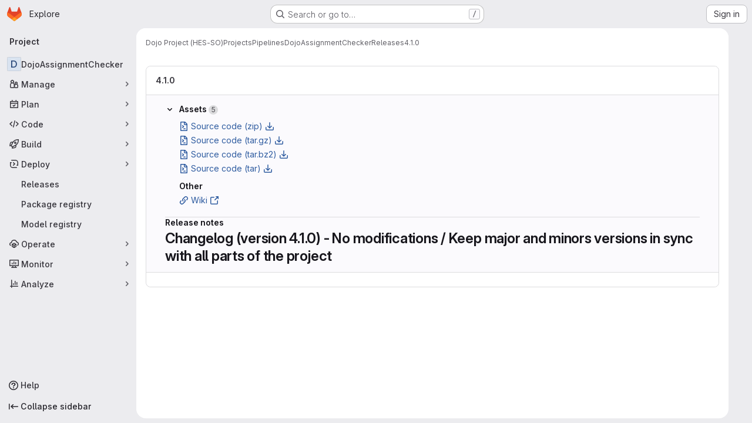

--- FILE ---
content_type: text/javascript; charset=utf-8
request_url: https://githepia.hesge.ch/assets/webpack/pages.projects.releases.show.2fb1b0a4.chunk.js
body_size: 1913
content:
(this.webpackJsonp=this.webpackJsonp||[]).push([["pages.projects.releases.show"],{307:function(e,a,n){n("HVBj"),n("gjpc"),e.exports=n("VvpT")},VvpT:function(e,a,n){"use strict";n.r(a);n("byxs");var t=n("ewH8"),i=n("GiFX"),r=n("5v28"),s=n("NmEs"),o=n("jlnU"),l=n("/lV4"),d=n("8eaX"),c=n("lBNs"),u=n.n(c),m=n("9+77"),p=n("V594"),f=n("/127"),h={name:"ReleaseShowApp",components:{ReleaseBlock:p.a,ReleaseSkeletonLoader:f.a},inject:{projectPath:{default:""},tagName:{default:""}},props:{deployments:{type:Array,required:!1,default:function(){return[]}}},apollo:{release:{query:u.a,variables(){return{fullPath:this.projectPath,tagName:this.tagName}},update(e){var a;return null!==(a=e.project)&&void 0!==a&&a.release?Object(m.b)(e.project.release):null},result(e){e.error||this.release||this.showFlash(new Error(`No release found in project "${this.projectPath}" with tag "${this.tagName}"`))},error(e){this.showFlash(e)}}},mounted(){Object(d.a)(this.projectPath)},methods:{showFlash(e){Object(o.createAlert)({message:Object(l.i)("Release|Something went wrong while getting the release details."),captureError:!0,error:e})}}},v=n("tBpV"),g=Object(v.a)(h,(function(){var e=this._self._c;return e("div",{staticClass:"gl-mt-3"},[this.$apollo.queries.release.loading?e("release-skeleton-loader"):this.release?e("release-block",{attrs:{release:this.release,deployments:this.deployments}}):this._e()],1)}),[],!1,null,null,null).exports;t.default.use(i.b);const k=new i.b({defaultClient:Object(r.d)()});!function(){const e=document.getElementById("js-show-release-page");if(!e)return!1;const{projectPath:a,tagName:n,deployments:i}=e.dataset;let r;try{r=JSON.parse(i)}catch{r={}}new t.default({el:e,apolloProvider:k,provide:{projectPath:a,tagName:n},render:function(e){return e(g,{props:{deployments:Object(s.g)(r,{deep:!0})}})}})}()},lBNs:function(e,a,n){var t={kind:"Document",definitions:[{kind:"OperationDefinition",operation:"query",name:{kind:"Name",value:"oneRelease"},variableDefinitions:[{kind:"VariableDefinition",variable:{kind:"Variable",name:{kind:"Name",value:"fullPath"}},type:{kind:"NonNullType",type:{kind:"NamedType",name:{kind:"Name",value:"ID"}}},directives:[]},{kind:"VariableDefinition",variable:{kind:"Variable",name:{kind:"Name",value:"tagName"}},type:{kind:"NonNullType",type:{kind:"NamedType",name:{kind:"Name",value:"String"}}},directives:[]}],directives:[],selectionSet:{kind:"SelectionSet",selections:[{kind:"Field",name:{kind:"Name",value:"project"},arguments:[{kind:"Argument",name:{kind:"Name",value:"fullPath"},value:{kind:"Variable",name:{kind:"Name",value:"fullPath"}}}],directives:[],selectionSet:{kind:"SelectionSet",selections:[{kind:"Field",name:{kind:"Name",value:"id"},arguments:[],directives:[]},{kind:"Field",name:{kind:"Name",value:"release"},arguments:[{kind:"Argument",name:{kind:"Name",value:"tagName"},value:{kind:"Variable",name:{kind:"Name",value:"tagName"}}}],directives:[],selectionSet:{kind:"SelectionSet",selections:[{kind:"FragmentSpread",name:{kind:"Name",value:"Release"},directives:[]}]}}]}}]}}],loc:{start:0,end:205}};t.loc.source={body:'#import "../fragments/release.fragment.graphql"\n\nquery oneRelease($fullPath: ID!, $tagName: String!) {\n  project(fullPath: $fullPath) {\n    id\n    release(tagName: $tagName) {\n      ...Release\n    }\n  }\n}\n',name:"GraphQL request",locationOffset:{line:1,column:1}};var i={};t.definitions=t.definitions.concat(n("oiak").definitions.filter((function(e){if("FragmentDefinition"!==e.kind)return!0;var a=e.name.value;return!i[a]&&(i[a]=!0,!0)})));var r={};function s(e,a){for(var n=0;n<e.definitions.length;n++){var t=e.definitions[n];if(t.name&&t.name.value==a)return t}}t.definitions.forEach((function(e){if(e.name){var a=new Set;!function e(a,n){if("FragmentSpread"===a.kind)n.add(a.name.value);else if("VariableDefinition"===a.kind){var t=a.type;"NamedType"===t.kind&&n.add(t.name.value)}a.selectionSet&&a.selectionSet.selections.forEach((function(a){e(a,n)})),a.variableDefinitions&&a.variableDefinitions.forEach((function(a){e(a,n)})),a.definitions&&a.definitions.forEach((function(a){e(a,n)}))}(e,a),r[e.name.value]=a}})),e.exports=t,e.exports.oneRelease=function(e,a){var n={kind:e.kind,definitions:[s(e,a)]};e.hasOwnProperty("loc")&&(n.loc=e.loc);var t=r[a]||new Set,i=new Set,o=new Set;for(t.forEach((function(e){o.add(e)}));o.size>0;){var l=o;o=new Set,l.forEach((function(e){i.has(e)||(i.add(e),(r[e]||new Set).forEach((function(e){o.add(e)})))}))}return i.forEach((function(a){var t=s(e,a);t&&n.definitions.push(t)})),n}(t,"oneRelease")}},[[307,"runtime","main","commons-pages.projects-pages.projects.activity-pages.projects.alert_management.details-pages.project-1bcd7ed0","commons-pages.projects.releases.edit-pages.projects.releases.index-pages.projects.releases.new-pages-ee9f51e7","commons-pages.projects.releases.index-pages.projects.releases.show"]]]);
//# sourceMappingURL=pages.projects.releases.show.2fb1b0a4.chunk.js.map